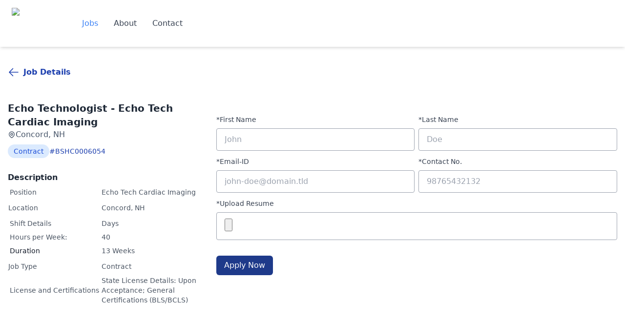

--- FILE ---
content_type: text/html; charset=UTF-8
request_url: http://careerdin.com/echo-technologist-echo-tech-cardiac-imaging-jobs-in-concord-nh/BSHC0006054/apply
body_size: 4776
content:
<!DOCTYPE html>
<html lang="en">
<head>
    <meta charset="utf-8">
    <meta name="viewport" content="width=device-width, initial-scale=1">
    <meta http-equiv="content-type" content="text/html; charset=utf-8">
    <meta http-equiv="X-UA-Compatible" content="ie=edge">
    <!-- SEO managed by https://twobitstech.com -->
    <meta name="description" content="At Blue Space Healthcare, we understand the diversity in career aspirations. Apply for Echo Tech Cardiac Imaging in Concord Concord at your convenience">
    <meta property="og:title" content="Bluespace Staffing | Apply for Echo Tech Cardiac Imaging in Concord Concord">
    <meta property="og:description" content="At Blue Space Healthcare, we understand the diversity in career aspirations. Apply for Echo Tech Cardiac Imaging in Concord Concord at your convenience">
    <meta property="og:site_name" content="Bluespace">
        <meta property="og:url" content="https://jobs.bluespacehc.com/echo-technologist-echo-tech-cardiac-imaging-jobs-in-concord-nh/BSHC0006054">
        <meta property="og:type" content="website">
    <meta property="og:image" content="https://bluespacehc.com/wp-content/uploads/2024/02/Social-Logo.png">
    <meta property="og:locale" content="en_US">
    <meta name="twitter:card" content="summary_large_image">
    <meta name="twitter:title" content="Bluespace Staffing | Apply for Echo Tech Cardiac Imaging in Concord Concord">
    <meta name="twitter:description" content="At Blue Space Healthcare, we understand the diversity in career aspirations. Apply for Echo Tech Cardiac Imaging in Concord Concord at your convenience">
    <meta name="twitter:image" content="https://bluespacehc.com/wp-content/uploads/2024/02/Social-Logo.png">
    <title>Bluespace Staffing | Apply for Echo Tech Cardiac Imaging in Concord Concord</title>
    <link rel="icon" href="https://bluespacehc.com/wp-content/uploads/2024/02/cropped-BST-EARTH-32x32.png" sizes="32x32" />
    <link rel="icon" href="https://bluespacehc.com/wp-content/uploads/2024/02/cropped-BST-EARTH-192x192.png" sizes="192x192" />
    <link rel="apple-touch-icon" href="https://bluespacehc.com/wp-content/uploads/2024/02/cropped-BST-EARTH-180x180.png" />
    <meta name="msapplication-TileImage" content="https://bluespacehc.com/wp-content/uploads/2024/02/cropped-BST-EARTH-270x270.png" />
    <!-- Fonts -->
    <link rel="preconnect" href="https://fonts.bunny.net">
    <link href="https://fonts.bunny.net/css?family=figtree:400,600&display=swap" rel="stylesheet" />
    <link rel="stylesheet" href="https://cdnjs.cloudflare.com/ajax/libs/simplemde/1.11.2/simplemde.min.css" integrity="sha512-lB03MbtC3LxImQ+BKnZIyvVHTQ8SSmQ15AhVh5U/+CCp4wKtZMvgLGXbZIjIBBbnKsmk3/6n2vcF8a9CtVVSfA==" crossorigin="anonymous" referrerpolicy="no-referrer" />
    <script src="https://code.jquery.com/jquery-3.7.1.slim.min.js" integrity="sha256-kmHvs0B+OpCW5GVHUNjv9rOmY0IvSIRcf7zGUDTDQM8=" crossorigin="anonymous"></script>
    <link href="https://cdn.jsdelivr.net/npm/select2@4.1.0-rc.0/dist/css/select2.min.css" rel="stylesheet" />
    <script src="https://cdn.jsdelivr.net/npm/select2@4.1.0-rc.0/dist/js/select2.min.js"></script>

    <script src="https://cdnjs.cloudflare.com/ajax/libs/simplemde/1.11.2/simplemde.min.js" integrity="sha512-ksSfTk6JIdsze75yZ8c+yDVLu09SNefa9IicxEE+HZvWo9kLPY1vrRlmucEMHQReWmEdKqusQWaDMpkTb3M2ug==" crossorigin="anonymous" referrerpolicy="no-referrer"></script>
    <!-- Styles -->
    <link rel="preload" as="style" href="http://careerdin.com/build/assets/app-C_44bqra.css" /><link rel="stylesheet" href="http://careerdin.com/build/assets/app-C_44bqra.css" />    <link rel="modulepreload" href="http://careerdin.com/build/assets/app-ARot55nG.js" /><script type="module" src="http://careerdin.com/build/assets/app-ARot55nG.js"></script>
</head>

<body class="bg-white text-gray-600 work-sans leading-normal text-base tracking-normal">
    <!--Nav-->
<nav id="header" class="fixed w-full z-30 top-0 py-1 bg-white shadow-md">
    <div class="w-full container mx-auto flex flex-wrap items-center  mt-0 px-6 py-3">

        <label for="menu-toggle" class="cursor-pointer md:hidden block">
            <svg class="fill-current text-gray-900" xmlns="http://www.w3.org/2000/svg" width="20" height="20" viewBox="0 0 20 20">
                <title>menu</title>
                <path d="M0 3h20v2H0V3zm0 6h20v2H0V9zm0 6h20v2H0v-2z"></path>
            </svg>
        </label>
        <input class="hidden" type="checkbox" id="menu-toggle">
        <div class="order-1 md:order-1">
            <a class="flex items-center tracking-wide no-underline hover:no-underline font-bold text-gray-800 text-xl " href="https://bluespacehc.com">
                <img class="h-16" src="https://bluespacehc.com/wp-content/uploads/2023/12/cropped-Blue-Space-2-260x87.png" />
            </a>
        </div>
        <div class="hidden w-full md:flex md:items-center md:w-auto  md:ml-28  order-3 md:order-2" id="menu">
            <nav>
                <ul class="md:flex items-center justify-between text-base text-gray-700 pt-4 md:pt-0">
                    <li><a class="inline-block no-underline text-blue-500 hover:text-blue-500 py-2 px-4" href="/">Jobs</a></li>
                    <li><a class="inline-block no-underline hover:text-blue-500 py-2 px-4" href="https://bluespacehc.com/about">About</a></li>
                    <li><a class="inline-block no-underline hover:text-blue-500 py-2 px-4" href="https://bluespacehc.com/contact">Contact</a></li>
                </ul>
            </nav>
        </div>
    </div>
</nav>
    <section class="container xl:flex  mx-auto mt-24">
        <section class="bg-white xl:w-2/6 pt-2 px-4">
    <div class=" my-8">
        <a href="http://careerdin.com/echo-technologist-echo-tech-cardiac-imaging-jobs-in-concord-nh/BSHC0006054" class="flex items-center text-l font-semibold text-blue-800 ">
            <svg xmlns="http://www.w3.org/2000/svg" fill="none" viewBox="0 0 24 24" stroke-width="1.5" stroke="currentColor" data-slot="icon" class="w-6 h-6">
                <path stroke-linecap="round" stroke-linejoin="round" d="M10.5 19.5 3 12m0 0 7.5-7.5M3 12h18" />
            </svg><span class="mx-2">Job Details</span>
        </a>
    </div>
    <div class="container mx-auto flex items-center flex-wrap pt-4 pb-12">
        <div class="w-full">
            <h2 class="text-xl font-semibold text-gray-800 ">Echo Technologist - Echo Tech Cardiac Imaging </h2>
            <span class="text-slate-600 text-md flex gap-1 items-center"> <svg xmlns="http://www.w3.org/2000/svg" class="h-4 w-4" fill="none" viewBox="0 0 24 24" stroke="currentColor" stroke-width="2">
                    <path stroke-linecap="round" stroke-linejoin="round" d="M17.657 16.657L13.414 20.9a1.998 1.998 0 01-2.827 0l-4.244-4.243a8 8 0 1111.314 0z" />
                    <path stroke-linecap="round" stroke-linejoin="round" d="M15 11a3 3 0 11-6 0 3 3 0 016 0z" />
                </svg> Concord, NH</span>
            <div class="flex items-center gap-3 mt-2">
                <span class="bg-blue-100 text-blue-700 rounded-full px-3 py-1 text-sm">Contract</span>
                <span class="text-blue-800 text-sm flex gap-1 items-center">#BSHC0006054</span>

            </div>
        </div>
        <div class="my-6">
            <h2 class="text-l font-semibold text-gray-800  my-1">Description</h2>
            <table class="w-full text-sm">
              <tbody>
                    <tr>
                        <td class="font-light px-1 py-1 whitespace-nowrap">Position</td>
                        <td> Echo Tech Cardiac Imaging</td>
                    </tr>
                    <tr>
                        <td class="font-light py-2 whitespace-nowrap">Location</td>
                        <td> Concord, NH</td>
                    </tr>
                    <tr>
                        <td class="font-light px-1 py-1 whitespace-nowrap">Shift Details</td>
                        <td> Days</td>
                    </tr>
                    <tr>
                        <td class="font-light px-1 py-1 whitespace-nowrap">Hours per Week:</td>
                        <td> 40</td>
                    </tr>
                    <tr>
                        <td class="text-sm text-gray-900 font-light px-1 py-1 whitespace-nowrap">Duration</td>
                        <td> 13 Weeks</td>
                    </tr>
                    <tr>
                        <td class="font-light py-2 whitespace-nowrap">Job Type</td>
                        <td> Contract</td>
                    </tr>
                   
                    <tr>
                        <td class="font-light px-1 py-1 whitespace-nowrap">License and Certifications</td>
                        <td> State License Details: Upon Acceptance;  General Certifications (BLS/BCLS)</td>
                    </tr>
                    

                </tbody>
            </table>

        </div>
    </div>
</section>
<div class="flex flex-col xl:w-4/6 px-4 py-6 pt-12 bg-white  m-auto">
                    <form enctype="multipart/form-data" action="/echo-technologist-echo-tech-cardiac-imaging-jobs-in-concord-nh/BSHC0006054/apply" method="POST">
                    <input type="hidden" name="_token" value="z62zAaOqg6HIqGReuDALaot1b0GF00YPs0U5QqZ9" autocomplete="off">            <div class="mb-5">
                <div class="md:flex md:justify-between">
                    <div class="w-full md:w-2/4 md:mr-2 mb-4 md:mb-0 ">
                        <label class="block text-gray-700 text-sm mb-2" for="first-name">*First Name</label>
<input class="appearance-none block w-full bg-white text-gray-700 border border-gray-400 rounded py-3 px-4 mb-3 leading-tight focus:outline-none focus:border-gray-500" type="text" maxlength="" id="first-name" name="first-name" placeholder="John" required value="">                    </div>

                    <div class="w-full md:w-2/4 mb-4 md:mb-0">
                        <label class="block text-gray-700 text-sm mb-2" for="last-name">*Last Name</label>
<input class="appearance-none block w-full bg-white text-gray-700 border border-gray-400 rounded py-3 px-4 mb-3 leading-tight focus:outline-none focus:border-gray-500" type="text" maxlength="" id="last-name" name="last-name" placeholder="Doe" required value="">                    </div>
                </div> <!-- end group -->
                <div class="md:flex md:justify-between">
                    <div class="w-full md:w-2/4 md:mr-2 mb-4 md:mb-0">
                        <label class="block text-gray-700 text-sm mb-2" for="email">*Email-ID</label>
<input class="appearance-none block w-full bg-white text-gray-700 border border-gray-400 rounded py-3 px-4 mb-3 leading-tight focus:outline-none focus:border-gray-500" type="email" maxlength="" id="email" name="email" placeholder="john-doe@domain.tld" required value="">                    </div>

                    <div class="w-full md:w-2/4 mb-4 md:mb-0">
                        <label class="block text-gray-700 text-sm mb-2" for="contact-no">*Contact No.</label>
<input class="appearance-none block w-full bg-white text-gray-700 border border-gray-400 rounded py-3 px-4 mb-3 leading-tight focus:outline-none focus:border-gray-500" type="text" maxlength="13" id="contact-no" name="contact-no" placeholder="98765432132" required value="">                    </div>
                </div> <!-- end group -->
                                <div class="mb-4 md:mb-0">
                    <label class="block text-gray-700 text-sm mb-2" for="resume">*Upload Resume</label>
<input class="appearance-none block w-full bg-white text-gray-700 border border-gray-400 rounded py-3 px-4 mb-3 leading-tight focus:outline-none focus:border-gray-500" type="file" maxlength="" id="resume" name="resume" placeholder="" required value="">                </div>
                <div class="mt-8">
                    <button type="submit" class="bg-blue-900 text-white font-medium px-4 py-2 rounded-md flex gap-1 items-center">Apply Now</button>
                </div>
                
        </form>
</div>

    </section>


    <footer class="container mx-auto bg-white py-8 border-t border-gray-400 flex flex-col  gap-8">
        <div class=" px-32 flex items-center">
            <div class="w-1/4">
                <img class="h-40" src="https://bluespacehc.com/wp-content/uploads/2024/01/Blue-Space-400-x-300-px-1.png" />
            </div>
            <div class="w-1/4 flex flex-col">
                <a href="https://bluespacehc.com/">This is a test website created for testing purposes. Click here to redirect to the main site.</a>
            </div>
            <div class="w-1/4 flex flex-col">
                <b>Corporate Office:</b>
                <span>1001 S Dairy Ashford,Suite#120</span>
                <span>Houston, TX - 77077</span>
                <span><b>Phone:</b> +1 (281) 383-9328</span>
                <span><b>Email:</b> info@bluespacehc.com</span>
            </div>
            <div class="w-1/4 flex flex-col items-center">
                <img class="w-40" decoding="async" src="https://bluespacehc.com/wp-content/uploads/2024/01/Screenshot-2024-01-14-at-6.23.53-PM.png" alt="">
                <div class="flex flex-wrap gap-2">
                    <a href="https://www.facebook.com/Bluespacehealthcare">
                        <span class="">
                            <svg class="w-8 h-8" xmlns="http://www.w3.org/2000/svg" viewBox="0 0 448 512">
                                <path d="M400 32H48A48 48 0 0 0 0 80v352a48 48 0 0 0 48 48h137.25V327.69h-63V256h63v-54.64c0-62.15 37-96.48 93.67-96.48 27.14 0 55.52 4.84 55.52 4.84v61h-31.27c-30.81 0-40.42 19.12-40.42 38.73V256h68.78l-11 71.69h-57.78V480H400a48 48 0 0 0 48-48V80a48 48 0 0 0-48-48z"></path>
                            </svg>
                        </span>
                    </a>
                    <a href="https://www.instagram.com/Bluespacehealthcare" aria-label="Instagram" target="_blank" rel="noopener noreferrer" style="--color: #8a3ab9; --background-color: transparent;" class="ast-builder-social-element ast-inline-flex ast-instagram footer-social-item">
                        <span class=""><svg class="w-8 h-8" xmlns="http://www.w3.org/2000/svg" viewBox="0 0 448 512">
                                <path d="M224,202.66A53.34,53.34,0,1,0,277.36,256,53.38,53.38,0,0,0,224,202.66Zm124.71-41a54,54,0,0,0-30.41-30.41c-21-8.29-71-6.43-94.3-6.43s-73.25-1.93-94.31,6.43a54,54,0,0,0-30.41,30.41c-8.28,21-6.43,71.05-6.43,94.33S91,329.26,99.32,350.33a54,54,0,0,0,30.41,30.41c21,8.29,71,6.43,94.31,6.43s73.24,1.93,94.3-6.43a54,54,0,0,0,30.41-30.41c8.35-21,6.43-71.05,6.43-94.33S357.1,182.74,348.75,161.67ZM224,338a82,82,0,1,1,82-82A81.9,81.9,0,0,1,224,338Zm85.38-148.3a19.14,19.14,0,1,1,19.13-19.14A19.1,19.1,0,0,1,309.42,189.74ZM400,32H48A48,48,0,0,0,0,80V432a48,48,0,0,0,48,48H400a48,48,0,0,0,48-48V80A48,48,0,0,0,400,32ZM382.88,322c-1.29,25.63-7.14,48.34-25.85,67s-41.4,24.63-67,25.85c-26.41,1.49-105.59,1.49-132,0-25.63-1.29-48.26-7.15-67-25.85s-24.63-41.42-25.85-67c-1.49-26.42-1.49-105.61,0-132,1.29-25.63,7.07-48.34,25.85-67s41.47-24.56,67-25.78c26.41-1.49,105.59-1.49,132,0,25.63,1.29,48.33,7.15,67,25.85s24.63,41.42,25.85,67.05C384.37,216.44,384.37,295.56,382.88,322Z"></path>
                            </svg>
                        </span>
                    </a>
                    <a href="https://www.linkedin.com/company/bluespacehealthcare" aria-label="Linkedin" target="_blank" rel="noopener noreferrer" style="--color: #1c86c6; --background-color: transparent;" class="ast-builder-social-element ast-inline-flex ast-linkedin footer-social-item">
                        <span class=""><svg class="w-8 h-8" xmlns="http://www.w3.org/2000/svg" viewBox="0 0 448 512">
                                <path d="M416 32H31.9C14.3 32 0 46.5 0 64.3v383.4C0 465.5 14.3 480 31.9 480H416c17.6 0 32-14.5 32-32.3V64.3c0-17.8-14.4-32.3-32-32.3zM135.4 416H69V202.2h66.5V416zm-33.2-243c-21.3 0-38.5-17.3-38.5-38.5S80.9 96 102.2 96c21.2 0 38.5 17.3 38.5 38.5 0 21.3-17.2 38.5-38.5 38.5zm282.1 243h-66.4V312c0-24.8-.5-56.7-34.5-56.7-34.6 0-39.9 27-39.9 54.9V416h-66.4V202.2h63.7v29.2h.9c8.9-16.8 30.6-34.5 62.9-34.5 67.2 0 79.7 44.3 79.7 101.9V416z"></path>
                            </svg>
                        </span>
                    </a>
                </div>
            </div>
        </div>
        <p class="text-center text-xs text-gray-500">© 2024 BlueSpace Healthcare. All right reserved.</p>
    </footer>
    <script>
    $('.copy-id').click(function() {
        navigator.clipboard.writeText($(this).data('id'));
    });
</script>
<script>
    $('#menu-toggle').change(function(e) {
        $('#menu').toggle();
    })
</script>
</body>

</html>